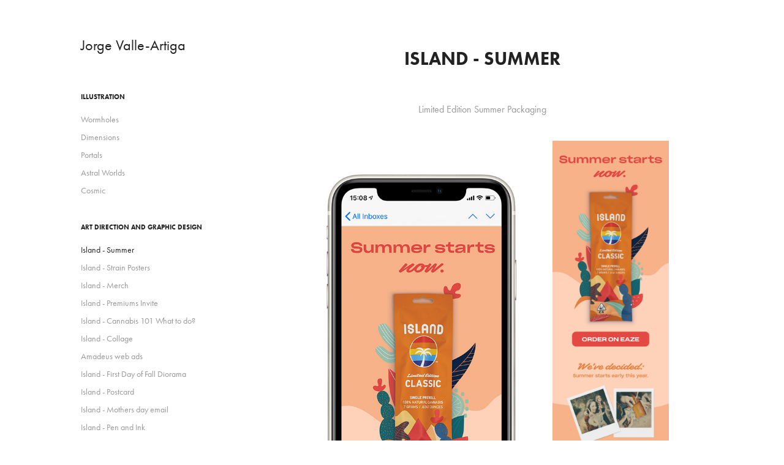

--- FILE ---
content_type: text/html; charset=utf-8
request_url: https://valleartiga.com/island-summer
body_size: 3910
content:
<!DOCTYPE HTML>
<html lang="en-US">
<head>
  <meta charset="UTF-8" />
  <meta name="viewport" content="width=device-width, initial-scale=1" />
      <meta name=keywords  content="Graphic Design,Art Direction,Creative Direction,Illustration,Design,Branding" />
      <meta name=description  content="Art Direction / Graphic Design" />
      <meta name=twitter:card  content="summary_large_image" />
      <meta name=twitter:site  content="@AdobePortfolio" />
      <meta  property=og:title content="Jorge Valle-Artiga - Island - Summer" />
      <meta  property=og:description content="Art Direction / Graphic Design" />
      <meta  property=og:image content="https://pro2-bar-s3-cdn-cf6.myportfolio.com/5df88103-ac58-4d9f-b77c-e94db41083d0/aa731e08-1c58-49ee-9b82-0e67a9033f0f_rwc_0x0x371x302x371.png?h=0c1655b8c681826c29a667356b0e4d50" />
        <link rel="icon" href="https://pro2-bar-s3-cdn-cf1.myportfolio.com/5df88103-ac58-4d9f-b77c-e94db41083d0/c7d50953-e24d-4fcc-b3b7-3431e7088296_carw_1x1x32.png?h=4a6b8563ae00145007569b17abca1cc1" />
      <link rel="stylesheet" href="/dist/css/main.css" type="text/css" />
      <link rel="stylesheet" href="https://pro2-bar-s3-cdn-cf6.myportfolio.com/5df88103-ac58-4d9f-b77c-e94db41083d0/717829a48b5fad64747b7bf2f577ae731601265588.css?h=4e755544e147805de016cbdd7a223e18" type="text/css" />
    <link rel="canonical" href="https://valleartiga.com/island-summer" />
      <title>Jorge Valle-Artiga - Island - Summer</title>
    <script type="text/javascript" src="//use.typekit.net/ik/[base64].js?cb=8dae7d4d979f383d5ca1dd118e49b6878a07c580" async onload="
    try {
      window.Typekit.load();
    } catch (e) {
      console.warn('Typekit not loaded.');
    }
    "></script>
</head>
        <body class="transition-enabled">  <div class='page-background-video page-background-video-with-panel'>
  </div>
  <div class="js-responsive-nav">
    <div class="responsive-nav has-social">
      <div class="close-responsive-click-area js-close-responsive-nav">
        <div class="close-responsive-button"></div>
      </div>
          <nav class="js-editable-target editable" data-hover-hint="nav">
              <ul class="group">
                  <li class="gallery-title"><a href="/illustration"  >Illustration</a></li>
            <li class="project-title"><a href="/wormholes"  >Wormholes</a></li>
            <li class="project-title"><a href="/dimensions"  >Dimensions</a></li>
            <li class="project-title"><a href="/portals"  >Portals</a></li>
            <li class="project-title"><a href="/astral-worlds"  >Astral Worlds</a></li>
            <li class="project-title"><a href="/cosmic"  >Cosmic</a></li>
              </ul>
              <ul class="group">
                  <li class="gallery-title"><a href="/work"  >Art Direction and Graphic Design</a></li>
            <li class="project-title"><a href="/island-summer" class="active" >Island - Summer</a></li>
            <li class="project-title"><a href="/island-strain-posters"  >Island - Strain Posters</a></li>
            <li class="project-title"><a href="/island-merch"  >Island - Merch</a></li>
            <li class="project-title"><a href="/island-premiums-invite"  >Island - Premiums Invite</a></li>
            <li class="project-title"><a href="/island-cannabis-101-series-2"  >Island - Cannabis 101 What to do?</a></li>
            <li class="project-title"><a href="/island-collage"  >Island - Collage</a></li>
            <li class="project-title"><a href="/amadeus-web-ads"  >Amadeus web ads</a></li>
            <li class="project-title"><a href="/island-first-day-of-fall-diorama"  >Island - First Day of Fall Diorama</a></li>
            <li class="project-title"><a href="/island-postcard"  >Island - Postcard</a></li>
            <li class="project-title"><a href="/island-mothers-day-email"  >Island - Mothers day email</a></li>
            <li class="project-title"><a href="/island-joint-illustrations"  >Island - Pen and Ink</a></li>
            <li class="project-title"><a href="/island-cannabis-101-measurements"  >Island - Cannabis 101 Measurements</a></li>
            <li class="project-title"><a href="/island-cannabis-101-series"  >Island - Cannabis 101 series</a></li>
            <li class="project-title"><a href="/tres-flour"  >Tres Flour - Packaging</a></li>
            <li class="project-title"><a href="/rnb-packaging"  >RNB - Packaging</a></li>
            <li class="project-title"><a href="/design"  >Logos</a></li>
            <li class="project-title"><a href="/amadeus-poster"  >Amadeus - Poster</a></li>
            <li class="project-title"><a href="/amadeus-magazine-spreads"  >Amadeus - Magazine Spreads</a></li>
            <li class="project-title"><a href="/lfc-email-campaign"  >LFC email campaign</a></li>
            <li class="project-title"><a href="/slipknot-emojis"  >slipknot emojis</a></li>
            <li class="project-title"><a href="/hair-la-vie-website"  >Hair La Vie - Website</a></li>
            <li class="project-title"><a href="/hair-la-vie"  >Hair La Vie - Creative Direction</a></li>
            <li class="project-title"><a href="/1md-consumer-guide"  >1MD - Consumer Guide</a></li>
              </ul>
      <div class="page-title">
        <a href="/contact" >Contact</a>
      </div>
              <div class="social pf-nav-social" data-hover-hint="navSocialIcons">
                <ul>
                </ul>
              </div>
          </nav>
    </div>
  </div>
  <div class="site-wrap cfix js-site-wrap">
    <div class="site-container">
      <div class="site-content e2e-site-content">
        <div class="sidebar-content">
          <header class="site-header">
              <div class="logo-wrap js-editable-target editable" data-hover-hint="logo">
                    <div class="logo e2e-site-logo-text logo-text  ">
    <a href="/work" class="preserve-whitespace">Jorge Valle-Artiga</a>

</div>
              </div>
  <div class="hamburger-click-area js-hamburger">
    <div class="hamburger">
      <i></i>
      <i></i>
      <i></i>
    </div>
  </div>
          </header>
              <nav class="js-editable-target editable" data-hover-hint="nav">
              <ul class="group">
                  <li class="gallery-title"><a href="/illustration"  >Illustration</a></li>
            <li class="project-title"><a href="/wormholes"  >Wormholes</a></li>
            <li class="project-title"><a href="/dimensions"  >Dimensions</a></li>
            <li class="project-title"><a href="/portals"  >Portals</a></li>
            <li class="project-title"><a href="/astral-worlds"  >Astral Worlds</a></li>
            <li class="project-title"><a href="/cosmic"  >Cosmic</a></li>
              </ul>
              <ul class="group">
                  <li class="gallery-title"><a href="/work"  >Art Direction and Graphic Design</a></li>
            <li class="project-title"><a href="/island-summer" class="active" >Island - Summer</a></li>
            <li class="project-title"><a href="/island-strain-posters"  >Island - Strain Posters</a></li>
            <li class="project-title"><a href="/island-merch"  >Island - Merch</a></li>
            <li class="project-title"><a href="/island-premiums-invite"  >Island - Premiums Invite</a></li>
            <li class="project-title"><a href="/island-cannabis-101-series-2"  >Island - Cannabis 101 What to do?</a></li>
            <li class="project-title"><a href="/island-collage"  >Island - Collage</a></li>
            <li class="project-title"><a href="/amadeus-web-ads"  >Amadeus web ads</a></li>
            <li class="project-title"><a href="/island-first-day-of-fall-diorama"  >Island - First Day of Fall Diorama</a></li>
            <li class="project-title"><a href="/island-postcard"  >Island - Postcard</a></li>
            <li class="project-title"><a href="/island-mothers-day-email"  >Island - Mothers day email</a></li>
            <li class="project-title"><a href="/island-joint-illustrations"  >Island - Pen and Ink</a></li>
            <li class="project-title"><a href="/island-cannabis-101-measurements"  >Island - Cannabis 101 Measurements</a></li>
            <li class="project-title"><a href="/island-cannabis-101-series"  >Island - Cannabis 101 series</a></li>
            <li class="project-title"><a href="/tres-flour"  >Tres Flour - Packaging</a></li>
            <li class="project-title"><a href="/rnb-packaging"  >RNB - Packaging</a></li>
            <li class="project-title"><a href="/design"  >Logos</a></li>
            <li class="project-title"><a href="/amadeus-poster"  >Amadeus - Poster</a></li>
            <li class="project-title"><a href="/amadeus-magazine-spreads"  >Amadeus - Magazine Spreads</a></li>
            <li class="project-title"><a href="/lfc-email-campaign"  >LFC email campaign</a></li>
            <li class="project-title"><a href="/slipknot-emojis"  >slipknot emojis</a></li>
            <li class="project-title"><a href="/hair-la-vie-website"  >Hair La Vie - Website</a></li>
            <li class="project-title"><a href="/hair-la-vie"  >Hair La Vie - Creative Direction</a></li>
            <li class="project-title"><a href="/1md-consumer-guide"  >1MD - Consumer Guide</a></li>
              </ul>
      <div class="page-title">
        <a href="/contact" >Contact</a>
      </div>
                  <div class="social pf-nav-social" data-hover-hint="navSocialIcons">
                    <ul>
                    </ul>
                  </div>
              </nav>
        </div>
        <main>
  <div class="page-container js-editable-target editable" data-context="page.page.container" data-hover-hint="pageContainer">
    <section class="page standard-modules">
        <header class="page-header content js-editable-target editable" data-context="pages" data-identity="id:p5e9f7047dfa6f5fa7a0b688570ea2fe4399521fad850fb77554bf">
            <h1 class="title preserve-whitespace">Island - Summer</h1>
            <p class="description"></p>
        </header>
      <div class="page-content js-page-content js-editable-target editable" data-context="pages" data-identity="id:p5e9f7047dfa6f5fa7a0b688570ea2fe4399521fad850fb77554bf" data-section="Page Info">
        <div id="project-canvas" class="js-project-modules modules content">
          <div id="project-modules">
              
              
              
              
              
              <div class="project-module module text project-module-text align- editable js-editable js-project-module e2e-site-project-module-text" style="  padding-top: 0px;
  padding-bottom: 19px;
  width: 100%;
  max-width: 800px;
  float: center;
  clear: both;
">
  <div class="rich-text js-text-editable module-text"><div>Limited Edition Summer Packaging<br></div></div>
</div>

              
              
              
              
              
              
              
              
              
              
              
              
              
              <div class="project-module module tree project-module-tree editable js-editable js-project-module e2e-site-project-module-tree" >
  <div class="tree-wrapper valign-top">
      <div class="tree-child-wrapper" style="flex: 137">
        
        
        
        
        
        
        
        <div class="project-module module media_collection project-module-media_collection" >
  <div class="grid--main js-grid-main">
    <div class="grid__item-container js-grid-item-container" data-flex-grow="148.57142857143" style="width:148.57142857143px; flex-grow:148.57142857143;" data-width="1000" data-height="1750">
      <script type="text/html" class="js-lightbox-slide-content">
        <div class="grid__image-wrapper">
          <img src="https://pro2-bar-s3-cdn-cf.myportfolio.com/5df88103-ac58-4d9f-b77c-e94db41083d0/1cd2ab22-28e6-40e7-94dc-74cef49bd008_rw_1200.jpg?h=da1c9d115b64eba67dcbc9630c5e195b" srcset="https://pro2-bar-s3-cdn-cf.myportfolio.com/5df88103-ac58-4d9f-b77c-e94db41083d0/1cd2ab22-28e6-40e7-94dc-74cef49bd008_rw_600.jpg?h=7cd0c657703833ff8febf858aeff9baa 600w,https://pro2-bar-s3-cdn-cf.myportfolio.com/5df88103-ac58-4d9f-b77c-e94db41083d0/1cd2ab22-28e6-40e7-94dc-74cef49bd008_rw_1200.jpg?h=da1c9d115b64eba67dcbc9630c5e195b 1000w,"  sizes="(max-width: 1000px) 100vw, 1000px">
        <div>
      </script>
      <img
        class="grid__item-image js-grid__item-image grid__item-image-lazy js-lazy"
        src="[data-uri]"
        
        data-src="https://pro2-bar-s3-cdn-cf.myportfolio.com/5df88103-ac58-4d9f-b77c-e94db41083d0/1cd2ab22-28e6-40e7-94dc-74cef49bd008_rw_1200.jpg?h=da1c9d115b64eba67dcbc9630c5e195b"
        data-srcset="https://pro2-bar-s3-cdn-cf.myportfolio.com/5df88103-ac58-4d9f-b77c-e94db41083d0/1cd2ab22-28e6-40e7-94dc-74cef49bd008_rw_600.jpg?h=7cd0c657703833ff8febf858aeff9baa 600w,https://pro2-bar-s3-cdn-cf.myportfolio.com/5df88103-ac58-4d9f-b77c-e94db41083d0/1cd2ab22-28e6-40e7-94dc-74cef49bd008_rw_1200.jpg?h=da1c9d115b64eba67dcbc9630c5e195b 1000w,"
      >
      <span class="grid__item-filler" style="padding-bottom:175%;"></span>
    </div>
    <div class="js-grid-spacer"></div>
  </div>
</div>

        
      </div>
      <div class="tree-child-wrapper" style="flex: 63">
        
        <div class="project-module module image project-module-image editable js-editable js-project-module"  style="  padding-top: px;
  padding-bottom: px;
">

  
 
  
     <div class="js-lightbox" data-src="https://pro2-bar-s3-cdn-cf1.myportfolio.com/5df88103-ac58-4d9f-b77c-e94db41083d0/99671ece-8769-4ac0-a997-cf28bf70ce8f.jpg?h=e061a33db485148fb96161f647db13d3">
           <img
             class="js-lazy e2e-site-project-module-image"
             src="[data-uri]"
             data-src="https://pro2-bar-s3-cdn-cf1.myportfolio.com/5df88103-ac58-4d9f-b77c-e94db41083d0/99671ece-8769-4ac0-a997-cf28bf70ce8f_rw_1920.jpg?h=8b49299608d603b827348dbd496dd8e9"
             data-srcset="https://pro2-bar-s3-cdn-cf1.myportfolio.com/5df88103-ac58-4d9f-b77c-e94db41083d0/99671ece-8769-4ac0-a997-cf28bf70ce8f_rw_600.jpg?h=241452b06436d36f5976dcc63c817445 600w,https://pro2-bar-s3-cdn-cf1.myportfolio.com/5df88103-ac58-4d9f-b77c-e94db41083d0/99671ece-8769-4ac0-a997-cf28bf70ce8f_rw_1200.jpg?h=6a1e5cb8d4f000bb8c006f6a32812ec3 1200w,https://pro2-bar-s3-cdn-cf1.myportfolio.com/5df88103-ac58-4d9f-b77c-e94db41083d0/99671ece-8769-4ac0-a997-cf28bf70ce8f_rw_1920.jpg?h=8b49299608d603b827348dbd496dd8e9 1920w,"
             data-sizes="(max-width: 1920px) 100vw, 1920px"
             width="1920"
             height="0"
             style="padding-bottom: 385.83%; background: rgba(0, 0, 0, 0.03)"
             
           >
     </div>
  

</div>

        
        
        
        
        
        
        
      </div>
  </div>
</div>

          </div>
        </div>
      </div>
    </section>
        <section class="back-to-top js-editable-target editable" data-hover-hint="backToTop">
          <a href="#"><span class="arrow">&uarr;</span><span class="preserve-whitespace">Back to Top</span></a>
        </section>
        <a class="back-to-top-fixed js-editable-target editable js-back-to-top back-to-top-fixed-with-panel" data-hover-hint="backToTop" data-hover-hint-placement="top-start" href="#">
          <svg version="1.1" id="Layer_1" xmlns="http://www.w3.org/2000/svg" xmlns:xlink="http://www.w3.org/1999/xlink" x="0px" y="0px"
           viewBox="0 0 26 26" style="enable-background:new 0 0 26 26;" xml:space="preserve" class="icon icon-back-to-top">
          <g>
            <path d="M13.8,1.3L21.6,9c0.1,0.1,0.1,0.3,0.2,0.4c0.1,0.1,0.1,0.3,0.1,0.4s0,0.3-0.1,0.4c-0.1,0.1-0.1,0.3-0.3,0.4
              c-0.1,0.1-0.2,0.2-0.4,0.3c-0.2,0.1-0.3,0.1-0.4,0.1c-0.1,0-0.3,0-0.4-0.1c-0.2-0.1-0.3-0.2-0.4-0.3L14.2,5l0,19.1
              c0,0.2-0.1,0.3-0.1,0.5c0,0.1-0.1,0.3-0.3,0.4c-0.1,0.1-0.2,0.2-0.4,0.3c-0.1,0.1-0.3,0.1-0.5,0.1c-0.1,0-0.3,0-0.4-0.1
              c-0.1-0.1-0.3-0.1-0.4-0.3c-0.1-0.1-0.2-0.2-0.3-0.4c-0.1-0.1-0.1-0.3-0.1-0.5l0-19.1l-5.7,5.7C6,10.8,5.8,10.9,5.7,11
              c-0.1,0.1-0.3,0.1-0.4,0.1c-0.2,0-0.3,0-0.4-0.1c-0.1-0.1-0.3-0.2-0.4-0.3c-0.1-0.1-0.1-0.2-0.2-0.4C4.1,10.2,4,10.1,4.1,9.9
              c0-0.1,0-0.3,0.1-0.4c0-0.1,0.1-0.3,0.3-0.4l7.7-7.8c0.1,0,0.2-0.1,0.2-0.1c0,0,0.1-0.1,0.2-0.1c0.1,0,0.2,0,0.2-0.1
              c0.1,0,0.1,0,0.2,0c0,0,0.1,0,0.2,0c0.1,0,0.2,0,0.2,0.1c0.1,0,0.1,0.1,0.2,0.1C13.7,1.2,13.8,1.2,13.8,1.3z"/>
          </g>
          </svg>
        </a>
  </div>
        </main>
      </div>
    </div>
  </div>
</body>
<script type="text/javascript">
  // fix for Safari's back/forward cache
  window.onpageshow = function(e) {
    if (e.persisted) { window.location.reload(); }
  };
</script>
  <script type="text/javascript">var __config__ = {"page_id":"p5e9f7047dfa6f5fa7a0b688570ea2fe4399521fad850fb77554bf","theme":{"name":"basic"},"pageTransition":true,"linkTransition":true,"disableDownload":true,"localizedValidationMessages":{"required":"This field is required","Email":"This field must be a valid email address"},"lightbox":{"enabled":true,"color":{"opacity":0.94,"hex":"#fff"}},"cookie_banner":{"enabled":false}};</script>
  <script type="text/javascript" src="/site/translations?cb=8dae7d4d979f383d5ca1dd118e49b6878a07c580"></script>
  <script type="text/javascript" src="/dist/js/main.js?cb=8dae7d4d979f383d5ca1dd118e49b6878a07c580"></script>
</html>
